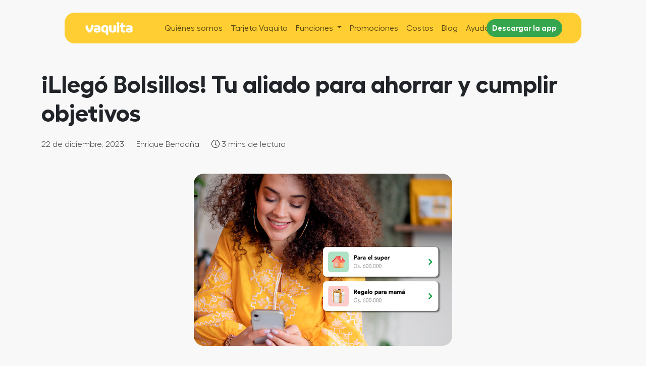

--- FILE ---
content_type: text/html; charset=UTF-8
request_url: https://vaquita.com.py/blog/funcion-bolsillos
body_size: 53513
content:
<!DOCTYPE html>
<html lang="en">

<head>
    <meta charset="UTF-8">
    <meta http-equiv="X-UA-Compatible" content="IE=edge">
    <meta name="viewport" content="width=device-width, initial-scale=1.0">
    
    <meta name="title" content="¡Llegó Bolsillos! La clave para tus ahorros">
    <meta name="description" content="Te contamos todo sobre Bolsillos, la nueva función de Vaquita con la que ahorrar es más fácil,  separando tu plata en diferentes bolsillos por cada meta que tengas.">
    <meta name="google-site-verification" content="SdKswD4YkP8FTCSHvCUmD4pVLYNCX3xanhamlluxz3U" />
    <meta name="facebook-domain-verification" content="h7mg4wjhvi7mp3wggn9k42lzv6bnq1" />
    <title>¡Llegó Bolsillos! La clave para tus ahorros</title>
    <link href="../img2/isotipo/icon-app.png" style="border-radius: 5px" rel="icon">
    <link rel="preload">
    <link rel="canonical" href="https://vaquita.com.py/blog/funcion-bolsillos" />

    

    <!-- GOOGLE -->
    <script async src="https://www.googletagmanager.com/gtag/js?id=UA-177415277-1"></script>
    <script>
        window.dataLayer = window.dataLayer || [];
        function gtag(){dataLayer.push(arguments);}
        gtag('js', new Date());

        gtag('config', 'UA-177415277-1');
    </script>
    <!-- FIN GOOGLE -->

    <!-- Facebook Pixel Code -->
    <script>
        !function(f,b,e,v,n,t,s)
        {if(f.fbq)return;n=f.fbq=function(){n.callMethod?
        n.callMethod.apply(n,arguments):n.queue.push(arguments)};
        if(!f._fbq)f._fbq=n;n.push=n;n.loaded=!0;n.version='2.0';
        n.queue=[];t=b.createElement(e);t.async=!0;
        t.src=v;s=b.getElementsByTagName(e)[0];
        s.parentNode.insertBefore(t,s)}(window,document,'script',
        'https://connect.facebook.net/en_US/fbevents.js');
        fbq('init', '582207996435815'); 
        fbq('track', 'PageView');
    </script>
    <noscript>
        <img loading="lazy" height="1" width="1" src="https://www.facebook.com/tr?id=582207996435815&ev=PageView&noscript=1"/>
    </noscript>
    
     

    <!-- Google Tag Manager -->
    <script>
        (function(w,d,s,l,i){w[l]=w[l]||[];w[l].push({'gtm.start':
        new Date().getTime(),event:'gtm.js'});var f=d.getElementsByTagName(s)[0],
        j=d.createElement(s),dl=l!='dataLayer'?'&l='+l:'';j.async=true;j.src=
        'https://www.googletagmanager.com/gtm.js?id='+i+dl;f.parentNode.insertBefore(j,f);
        })(window,document,'script','dataLayer','GTM-KT342RB');
    </script>
    <!-- End Google Tag Manager -->

    <!-- Hotjar Tracking Code for https://www.vaquita.com.py/ -->
    <script>
        (function(h,o,t,j,a,r){
            h.hj=h.hj||function(){(h.hj.q=h.hj.q||[]).push(arguments)};
            h._hjSettings={hjid:3022846,hjsv:6};
            a=o.getElementsByTagName('head')[0];
            r=o.createElement('script');r.async=1;
            r.src=t+h._hjSettings.hjid+j+h._hjSettings.hjsv;
            a.appendChild(r);
        })(window,document,'https://static.hotjar.com/c/hotjar-','.js?sv=');
    </script>
    
    <link rel="stylesheet" href="../css2/style.css">
    <link rel="stylesheet" href="../css2/responsive.css">
    
    <!-- Bootstrap -->
    <link href="https://cdn.jsdelivr.net/npm/bootstrap@5.3.3/dist/css/bootstrap.min.css" rel="stylesheet" integrity="sha384-QWTKZyjpPEjISv5WaRU9OFeRpok6YctnYmDr5pNlyT2bRjXh0JMhjY6hW+ALEwIH" crossorigin="anonymous">
    <link rel="stylesheet" href="https://cdn.jsdelivr.net/npm/bootstrap-icons@1.11.3/font/bootstrap-icons.min.css">
    <link rel="stylesheet" href="https://cdn.jsdelivr.net/npm/swiper@11/swiper-bundle.min.css">
    <script src="../js2/sendmail-blog.js" defer></script>
</head>

<body style="background: #f8f8f8;">

    <!-- Google Tag Manager (noscript) -->
    <noscript><iframe src="https://www.googletagmanager.com/ns.html?id=GTM-KT342RB"
        height="0" width="0" style="display:none;visibility:hidden"></iframe></noscript>
    <!-- End Google Tag Manager (noscript) -->

    <header class="div-computer">
        <nav class="navbar bg-body-tertiary fixed-top header-position" style="background-color: transparent !important;">
            <div class="container-fluid header-color-3 header-color">
                <a class="navbar-brand" href="../index" style="width: 8rem;">
                    <img src="../img2/logotipo/logo-white.png" style="width: 6rem;" alt="">
                </a>
                <button class="navbar-toggler" type="button" data-bs-toggle="offcanvas" data-bs-target="#offcanvasNavbar" aria-controls="offcanvasNavbar" aria-label="Toggle navigation" style="border: 0;">
                    <i class="bi bi-list" style="color: black;"></i>
                </button>
                <div class="offcanvas offcanvas-end" tabindex="-1" id="offcanvasNavbar" aria-labelledby="offcanvasNavbarLabel" style="background: #fece33 !important;">
                    <div class="offcanvas-header">
                        <a class="navbar-brand" href="../index" style="width: 8rem;">
                            <img src="../img2/logotipo/logo-white.png" style="width: 8rem;" alt="">
                        </a>
                        <button type="button" class="btn-close" data-bs-dismiss="offcanvas" aria-label="Close"></button>
                    </div>
                    <div class="offcanvas-body">
                        <ul class="navbar-nav">
                            <li class="nav-item">
                                <a class="nav-link margin-cero" href="../que-es-vaquita">Quiénes somos</a>
                            </li>
    
                            <li class="nav-item">
                                <a class="nav-link margin-cero" href="../tarjeta-vaquita">Tarjeta Vaquita</a>
                            </li>
                            <li class="nav-item dropdown">
                                <a class="nav-link dropdown-toggle margin-cero" href="#" role="button" data-bs-toggle="dropdown" aria-expanded="false">
                                    Funciones <i style="margin: 10px;" class="bi bi-arrow-down icon-header"></i> 
                                </a>
                                <ul class="dropdown-menu" style="padding: 20px; border-radius: 20px;">
                                    <li>
                                        <a class="dropdown-item margin-cero" style="padding: 0;" href="../bolsillos">
                                            <div class="cuadro-grey-funciones-header div-center" style="margin-top: 0px;">
                                                <div class="row div-center img">
                                                    <div style="width: 15%; padding: 0;">
                                                        <img src="https://vaquita.com.py/img/funcion-6.png" class="img-funciones-header" alt="">
                                                    </div>
    
                                                    <div style="width: 85%;">
                                                        <p class="text-funciones-header margin-cero">Bolsillos</p>
                                                    </div>
                                                </div>
                                            </div>
                                        </a>
                                    </li>
                                   <li>
                                        <a class="dropdown-item margin-cero" style="padding: 0; padding-top: 10px;" href="../pago-de-servicio">
                                            <div class="cuadro-grey-funciones-header div-center" style="margin-top: 0px;">
                                                <div class="row div-center img">
                                                    <div style="width: 15%; padding: 0;">
                                                        <img src="https://vaquita.com.py/img/funcion-5.png" class="img-funciones-header" alt="">
                                                    </div>
    
                                                    <div style="width: 85%;">
                                                        <p class="text-funciones-header margin-cero">Pago de servicios</p>
                                                    </div>
                                                </div>
                                            </div>
                                        </a>
                                    </li>
                                    <li>
                                        <a class="dropdown-item margin-cero" style="padding: 0; padding-top: 10px;" href="../analisis-de-gastos">
                                            <div class="cuadro-grey-funciones-header div-center" style="margin-top: 0px;">
                                                <div class="row div-center img">
                                                    <div style="width: 15%; padding: 0;">
                                                        <img src="https://vaquita.com.py/img/funcion-2.png" class="img-funciones-header" alt="">
                                                    </div>
    
                                                    <div style="width: 85%;">
                                                        <p class="text-funciones-header margin-cero">Análisis de gastos</p>
                                                    </div>
                                                </div>
                                            </div>
                                        </a>
                                    </li>
                                    <li>
                                        <a class="dropdown-item margin-cero" style="padding: 0; padding-top: 10px;" href="../funciones">
                                            <div class="cuadro-grey-funciones-header div-center" style="margin-top: 0px;">
                                                <div class="row div-center img">
                                                    <div style="width: 15%; padding: 0;">
                                                        <img src="https://vaquita.com.py/img/funcion-4.png" class="img-funciones-header" alt="">
                                                    </div>
    
                                                    <div style="width: 85%;">
                                                        <p class="text-funciones-header margin-cero">Transferencias y giros</p>
                                                    </div>
                                                </div>
                                            </div>
                                        </a>
                                    </li>
                                    <li>
                                        <a class="dropdown-item margin-cero" style="padding: 0; padding-top: 10px;" href="../funciones">
                                            <div class="cuadro-grey-funciones-header div-center" style="margin-top: 0px;">
                                                <div class="row div-center img">
                                                    <div style="width: 15%; padding: 0;">
                                                        <img src="https://vaquita.com.py/img/funcion-1.png" class="img-funciones-header" alt="">
                                                    </div>
    
                                                    <div style="width: 85%;">
                                                        <p class="text-funciones-header margin-cero">Carga de saldo</p>
                                                    </div>
                                                </div>
                                            </div>
                                        </a>
                                    </li>
                                    <li>
                                        <a class="dropdown-item margin-cero" style="padding: 0; padding-top: 10px;" href="../funciones">
                                            <div class="cuadro-grey-funciones-header div-center" style="margin-top: 0px;">
                                                <div class="row div-center img">
                                                    <div style="width: 15%; padding: 0;">
                                                        <img src="../img2/funcion-vaquita.png" class="img-funciones-header" alt="">
                                                    </div>
    
                                                    <div style="width: 85%;">
                                                        <p class="text-funciones-header margin-cero">Vaquitas</p>
                                                    </div>
                                                </div>
                                            </div>
                                        </a>
                                    </li>
                                </ul>
                            </li>
                            <li class="nav-item">
                                <a class="nav-link margin-cero" href="../promociones">Promociones</a>
                            </li>
                            <li class="nav-item">
                                <a class="nav-link margin-cero" href="../costos">Costos</a>
                            </li>
                            <li class="nav-item">
                                <a class="nav-link margin-cero" href="../blog-vaquita">Blog</a>
                            </li>
                            <li class="nav-item">
                                <a class="nav-link margin-cero" href="../preguntas-frecuentes">Ayuda</a>
                            </li>
                        </ul>
                    </div>
                </div>
            </div>
        </nav>
    </header>

    <header class="div-phone">
        <nav class="navbar navbar-expand-lg header-position">
            <div class="container-fluid header-color">
                <a class="navbar-brand" href="../index" style="width: 8rem;">
                    <img src="../img2/logotipo/logo-white.png" style="width: 6rem;" alt="">
                </a>
                <button class="navbar-toggler" type="button" data-bs-toggle="collapse" data-bs-target="#navbarNav" aria-controls="navbarNav" aria-expanded="false" aria-label="Toggle navigation" style="border: 0;">
                    <i class="bi bi-list" style="color: black;"></i>
                    <!-- <span class="navbar-toggler-icon"></span> -->
                </button>
                <div class="collapse navbar-collapse" id="navbarNav" style="justify-content: center;">
                    <ul class="navbar-nav">
                        <li class="nav-item">
                            <a class="nav-link margin-cero" href="../que-es-vaquita">Quiénes somos</a>
                        </li>
                        <li class="nav-item">
                            <a class="nav-link margin-cero" href="../tarjeta-vaquita">Tarjeta Vaquita</a>
                        </li>
                        <li class="nav-item dropdown">
                            <a class="nav-link dropdown-toggle margin-cero" href="#" role="button" data-bs-toggle="dropdown" aria-expanded="false">
                                Funciones
                            </a>
                            <ul class="dropdown-menu" style="width: 20rem; padding: 10px; border-radius: 20px;">
                                <li>
                                    <a class="dropdown-item margin-cero" style="padding: 0; padding-top: 10px;" href="../bolsillos">
                                        <div class="cuadro-grey-funciones-header div-center" style="margin-top: 0px;">
                                            <div class="row div-center img">
                                                <div style="width: 15%; padding: 0;">
                                                    <img src="https://vaquita.com.py/img/funcion-6.png" class="img-funciones-header" alt="">
                                                </div>

                                                <div style="width: 85%;">
                                                    <p class="text-funciones-header margin-cero">Bolsillos</p>
                                                </div>
                                            </div>
                                        </div>
                                    </a>
                                </li>
                                <li>
                                    <a class="dropdown-item margin-cero" style="padding: 0; padding-top: 10px;" href="../pago-de-servicio">
                                        <div class="cuadro-grey-funciones-header div-center" style="margin-top: 0px;">
                                            <div class="row div-center img">
                                                <div style="width: 15%; padding: 0;">
                                                    <img src="https://vaquita.com.py/img/funcion-5.png" class="img-funciones-header" alt="">
                                                </div>

                                                <div style="width: 85%;">
                                                    <p class="text-funciones-header margin-cero">Pago de servicios</p>
                                                </div>
                                            </div>
                                        </div>
                                    </a>
                                </li>
                                <li>
                                    <a class="dropdown-item margin-cero" style="padding: 0; padding-top: 10px;" href="../analisis-de-gastos">
                                        <div class="cuadro-grey-funciones-header div-center" style="margin-top: 0px;">
                                            <div class="row div-center img">
                                                <div style="width: 15%; padding: 0;">
                                                    <img src="https://vaquita.com.py/img/funcion-2.png" class="img-funciones-header" alt="">
                                                </div>

                                                <div style="width: 85%;">
                                                    <p class="text-funciones-header margin-cero">Análisis de gastos</p>
                                                </div>
                                            </div>
                                        </div>
                                    </a>
                                </li>
                                <li>
                                    <a class="dropdown-item margin-cero" style="padding: 0; padding-top: 10px;" href="../funciones">
                                        <div class="cuadro-grey-funciones-header div-center" style="margin-top: 0px;">
                                            <div class="row div-center img">
                                                <div style="width: 15%; padding: 0;">
                                                    <img src="https://vaquita.com.py/img/funcion-4.png" class="img-funciones-header" alt="">
                                                </div>

                                                <div style="width: 85%;">
                                                    <p class="text-funciones-header margin-cero">Transferencias y giros</p>
                                                </div>
                                            </div>
                                        </div>
                                    </a>
                                </li>
                                <li>
                                    <a class="dropdown-item margin-cero" style="padding: 0; padding-top: 10px;" href="../funciones">
                                        <div class="cuadro-grey-funciones-header div-center" style="margin-top: 0px;">
                                            <div class="row div-center img">
                                                <div style="width: 15%; padding: 0;">
                                                    <img src="https://vaquita.com.py/img/funcion-1.png" class="img-funciones-header" alt="">
                                                </div>

                                                <div style="width: 85%;">
                                                    <p class="text-funciones-header margin-cero">Carga de saldo</p>
                                                </div>
                                            </div>
                                        </div>
                                    </a>
                                </li>
                                <li>
                                    <a class="dropdown-item margin-cero" style="padding: 0; padding-top: 10px;" href="../funciones">
                                        <div class="cuadro-grey-funciones-header div-center" style="margin-top: 0px;">
                                            <div class="row div-center img">
                                                <div style="width: 15%; padding: 0;">
                                                    <img src="../img2/funcion-vaquita.png" class="img-funciones-header" alt="">
                                                </div>

                                                <div style="width: 85%;">
                                                    <p class="text-funciones-header margin-cero">Vaquitas</p>
                                                </div>
                                            </div>
                                        </div>
                                    </a>
                                </li>
                            </ul>
                        </li>
                        <li class="nav-item">
                            <a class="nav-link margin-cero" href="../promociones">Promociones</a>
                        </li>
                        <li class="nav-item">
                            <a class="nav-link margin-cero" href="../costos">Costos</a>
                        </li>
                        <li class="nav-item">
                            <a class="nav-link margin-cero" href="../blog-vaquita">Blog</a>
                        </li>
                        <li class="nav-item">
                            <a class="nav-link margin-cero" href="../preguntas-frecuentes">Ayuda</a>
                        </li>
                    </ul>
                </div>
                <a href="http://onelink.to/7838jt" style="width: 8rem;" class="div-phone">
                            <button class="btn-contact-2" style="height: 35px; font-size: 15px; width: 150px; margin-left: -20px;">Descargar la app</button>
                        </a>
            </div>
        </nav>
    </header>

    <main class="div-phone">

        <section class="section-content" style="padding-top: 140px; padding-bottom: 40px;">
            <div class="container">
                <h1 class="title"> ¡Llegó Bolsillos! Tu aliado para ahorrar y cumplir objetivos </h1>
                <div class="row" style="margin-top: 20px; margin-bottom: 50px;">
                    <p class="normal">22 de diciembre, 2023 <span style="margin-left: 20px;"> Enrique Bendaña</span> <span style="margin-left: 20px;"><i class="bi bi-clock"></i> 3 mins de lectura</span></p>
                </div>
            </div>
        </section>


        <div style="text-align: center;">
            <img loading="lazy" src="../img2/blog/portada-13.jpg" style="margin-top: -60px; width: 40%; border-radius: 20px;" alt="funcion-bolsillos-para-ahorrar">
        </div>

        <section class="section" style="padding-top: 40px; padding-bottom: 70px;">
            <div class="container">
                <div class="row">
                    <div class="col-md-9">
                        <p class="normal sub-blog">Hace unas semanas lanzamos en Vaquita una nueva función: <a href="https://vaquita.com.py/bolsillos" class="link-verde-2 bold">Bolsillos</a> . Una función innovadora y única en el sistema financiero paraguayo, que te va a ayudar a ahorrar de forma más fácil y dinámica.</p>

                        <p class="bold title-blog">¿Qué es Bolsillos?</p>
                        <p class="normal sub-blog">Bolsillos es una función que te permite separar plata de tu cuenta principal de Vaquita y organizarla en “bolsillos” para distintos objetivos que puedas tener. La idea es ayudarte a ordenar tu plata, permitiéndote segmentar el dinero que tenés en tu cuenta.</p>
                        <p class="normal sub-blog">Podés crear bolsillos para lo que quieras. Ya sea para metas personales como un viaje, una nueva computadora, o un auricular. También podés usarlos para organizar algunos pagos que tengas que hacer a lo largo del mes, como por ejemplo un bolsillo para la cuota del gimnasio, o para el pago del plan de telefonía.</p>
                        <div class="row" style="margin-top: 20px;">
                            <div class="col-md-6">
                                <div style="text-align: center;">
                                    <img loading="lazy" src="../img2/blog/bolsillo-5.png" style="width: 60%; border-radius: 10px;" alt="funcion-bolsillos-vaquita">
                                </div>
                            </div>
                            <div class="col-md-6">
                                <div style="text-align: center;">
                                    <img loading="lazy" src="../img2/blog/bolsillo-4.png" style="width: 60%; border-radius: 10px;" alt="funcion-bolsillos-vaquita">
                                </div>
                            </div>
                        </div>
                        
                        <p class="bold title-blog">¿Por qué lanzamos Bolsillos?</p>
                        <p class="normal sub-blog" style="margin-top: 10px;">Un pilar fundamental en Vaquita es escuchar a nuestros usuarios y trabajar sobre lo que nos piden. Desde hace tiempo nos vienen pidiendo una herramienta que les ayude a ahorrar y a manejar mejor su plata. Además, en el caso particular de Bolsillos, la idea nace por una necesidad y problemática que tenían varios miembros del equipo, así cómo muchos de nuestros conocidos: organizar el dinero es complicado.</p>
                        <p class="normal sub-blog">Una de las principales dificultades a la hora de ahorrar es separar el dinero para no gastarlo. Para algunos, esto significa tener parte de su dinero en efectivo. Para otros, significa transferir su plata a distintas cuentas, cada una destinada a objetivos diferentes. Esto hace que la plata no esté organizada y dificulta hacer el seguimiento de las metas y los avances que uno tiene con sus ahorros.</p>
                        <p class="normal sub-blog">Con Bolsillos, esto ya no es un problema.</p>

                        <p class="bold title-blog">¿Cómo funciona Bolsillos?</p>
                        <p class="normal sub-blog" style="margin-top: 10px;">Los bolsillos <a href="https://www.instagram.com/p/C0UrNMiAkdk/?img_index=0" class="link-verde-2 bold">se crean</a> directamente desde la aplicación. Elegís un nombre, un ícono y una categoría para tu bolsillo, le asignás un monto objetivo al que querés llegar, ¡y listo!</p>
                        <p class="normal sub-blog">Para cargar plata a tu bolsillo, simplemente tenés que mover plata de tu cuenta principal a tu bolsillo. Si necesitás usar la plata de tu bolsillo, solo la movés nuevamente a tu cuenta principal.</p>
                        <p class="normal sub-blog">Los bolsillos no tienen ningún tipo de restricción. Tanto las cargas cómo los retiros son inmediatos y 100% gratuitos. Además, podés tener varios bolsillos a la vez.</p>
                        <div style="text-align: center;">
                            <img loading="lazy" src="../img2/blog/blog-bolsillo-2.png" style="width: 80%; border-radius: 10px; margin-top: 30px" alt="como- funciona-bolsillos-vaquita">
                        </div>

                        <p class="bold title-blog">Bolsillos: la clave para ahorrar</p>
                        <p class="normal sub-blog" style="margin-top: 10px;">Bolsillos hace que organizar tu plata sea sumamente sencillo y práctico. Además, hace que la experiencia del ahorro sea fácil y atractiva.</p>
                        <p class="normal sub-blog">Al ver todos tus bolsillos en un solo lugar, podés visualizar todos los objetivos que te propusiste y que tan cerca estás de alcanzarlos. Esto te mantiene motivado y enfocado en tus metas. Como la plata en tus bolsillos está separada de tu cuenta principal, evitás gastarla en tu día a día.</p>
                        <div style="text-align: center;">
                            <img loading="lazy" src="../img2/blog/blog-bolsillo-3.png" style="width: 50%; border-radius: 10px; margin-top: 30px" alt="categorías-de-bolsillos-vaquita">
                        </div>
                        
                        <p class="bold title-blog">¡Vamos por más!</p>
                        <p class="normal sub-blog" style="margin-top: 10px;">Cuando comenzamos a trabajar en la función de Bolsillos, queríamos armar algo que sea realmente útil para nuestros usuarios. Algo que les ayude a manejar y ordenar mejor sus finanzas personales. Nuestro objetivo era desarrollar una herramienta intuitiva, sin fricciones ni barreras y todo esto fue lo que guió el trabajo desde el inicio del proceso.</p>
                        <p class="normal sub-blog">No existía una función cómo Bolsillos en el sistema financiero paraguayo. Por esto, nos preocupaba un poco la recepción y el impacto que podría tener. ¿Será que elegimos bien el nombre de la función? ¿Será que la gente va a entender cómo funciona? ¿Será que el flujo de la app es lo suficientemente amigable y entendible?</p>
                        <p class="normal sub-blog">Hoy, a tres semanas del lanzamiento, nos llena de orgullo el impacto y la repercusión en nuestros usuarios. La cantidad de bolsillos creados y los comentarios positivos que recibimos sobrepasó todas nuestras expectativas. Nos demostró una vez más lo importante que es desarrollar productos y servicios poniendo a nuestros usuarios en el centro.</p>
                        <p class="normal sub-blog">En Vaquita estamos desarrollando productos y servicios modernos y sin complicaciones. Productos que sean fáciles de acceder y fáciles de usar. Estamos muy contentos con la nueva función de Bolsillos, porque se alinea perfectamente con esta misión y lo que venimos haciendo.</p>
                        <p class="normal sub-blog">Pero esto es solo el comienzo. ¡Se vienen cosas increíbles para este 2024!</p>
                        
                    </div>

                    <div class="col-md-3" style="margin-top: 55px;">
                        <p class="bold" style="font-size:25px;">Compartir nota:</p>
                        <a href="http://www.facebook.com/sharer.php?u=https://vaquita.com.py/blog/funcion-bolsillos" target="_blank" style="text-decoration: none;">
                            <i class="bi bi-facebook icon-blog"></i>
                        </a>
                        <a href="https://twitter.com/intent/tweet?text=%C2%A1Lleg%C3%B3%20Bolsillos!%20La%20clave%20para%20tus%20ahorros%20-%20Blog%20Vaquita%20https://vaquita.com.py/blog/funcion-bolsillos" target="_blank" style="text-decoration: none;">
                            <i class="bi bi-twitter icon-blog"></i>
                        </a>
                        <a href="https://www.linkedin.com/sharing/share-offsite/?url=https://vaquita.com.py/blog/funcion-bolsillos" target="_blank" style="text-decoration: none;">
                            <i class="bi bi-linkedin icon-blog"></i>
                        </a>
                        <a href="https://api.whatsapp.com/send?text=¡Llegó%20Bolsillos!%20La%20clave%20para%20tus%20ahorros%20-%20Blog%20Vaquita%20https://vaquita.com.py/blog/funcion-bolsillos" target="_blank" style="text-decoration: none;">
                            <i class="bi bi-whatsapp icon-blog"></i>
                        </a>
                    </div>

                    <div class="col-md-12" style="margin-top: 30px;">
                        <div class="cuadro-email" style="padding-left: 40px; padding-right: 40px;">
                            <div class="row div-center" style="height: 120px;">
                                <div class="col-md-6">
                                    <p class="pf-blog">¡Suscribite al Blog Vaquita!</p>
                                    <p class="pf-blog-normal">Y no te pierdas de las nuevas entradas.</p>
                                </div>
                                <div class="col-md-6">
                                    <form id="emailForm">
                                       <div class="row div-center">
                                            <div class="col-md-6">
                                                <p class="pf-blog-normal">Dejanos tu mail acá:</p>
                                                <input type="email" id="email" name="email" class="input-class" placeholder="Correo electrónico">
                                            </div>
                                            <div class="col-md-6">
                                                <button type="button" class="btn-verde" name="enviar_formulario" style="margin-top: 0; width: 60%;">Suscribirse</button>
                                            </div>
                                       </div>
                                    </form>
                                </div>
                            </div>
                        </div>
                    </div>
                </div>
            </div>
        </section>

    </main>


    <main class="div-computer">

        <section class="section" style="padding-top: 50px; padding-bottom: 40px;">
            <!-- <div class="container"> -->
                <h1 class="title-blog bold"> ¡Llegó Bolsillos! Tu aliado para ahorrar y cumplir objetivos </h1>
                <div class="row" style="margin-top: 20px; margin-bottom: 50px;">
                    <p class="text normal">22 de diciembre, 2023 <br><span> Enrique Bendaña</span> <span><br><i class="bi bi-clock"></i> 3 mins de lectura</span></p>
                </div>
            <!-- </div> -->
        </section>


        <div style="text-align: center;">
            <img loading="lazy" src="../img2/blog/portada-13.jpg" style="width: 90%; margin-top: -70px; border-radius: 20px;" alt="funcion-bolsillos-para-ahorrar">
        </div>

        <section class="section" style="padding-top: 20px; padding-bottom: 70px;">
                <div class="row">
                    <div class="col-md-12">
                        <p class="normal sub-blog">Hace unas semanas lanzamos en Vaquita una nueva función: <a href="https://vaquita.com.py/bolsillos" class="link-verde-2 bold">Bolsillos</a> . Una función innovadora y única en el sistema financiero paraguayo, que te va a ayudar a ahorrar de forma más fácil y dinámica.</p>

                        <p class="bold title-blog" style="font-size:27px">¿Qué es Bolsillos?</p>
                        <p class="normal sub-blog">Bolsillos es una función que te permite separar plata de tu cuenta principal de Vaquita y organizarla en “bolsillos” para distintos objetivos que puedas tener. La idea es ayudarte a ordenar tu plata, permitiéndote segmentar el dinero que tenés en tu cuenta.</p>
                        <p class="normal sub-blog">Podés crear bolsillos para lo que quieras. Ya sea para metas personales como un viaje, una nueva computadora, o un auricular. También podés usarlos para organizar algunos pagos que tengas que hacer a lo largo del mes, como por ejemplo un bolsillo para la cuota del gimnasio, o para el pago del plan de telefonía.</p>
                        <div class="row" style="margin-top: 20px;">
                            <div class="col-md-6">
                                <div style="text-align: center;">
                                    <img loading="lazy" src="../img2/blog/bolsillo-5.png" style="width: 100%; border-radius: 10px;" alt="funcion-bolsillos-vaquita">
                                </div>
                            </div>
                            <div class="col-md-6">
                                <div style="text-align: center;">
                                    <img loading="lazy" src="../img2/blog/bolsillo-4.png" style="width: 100%; border-radius: 10px;" alt="funcion-bolsillos-vaquita">
                                </div>
                            </div>
                        </div>
                        
                        <p class="bold title-blog" style="font-size:27px">¿Por qué lanzamos Bolsillos?</p>
                        <p class="normal sub-blog" style="margin-top: 10px;">Un pilar fundamental en Vaquita es escuchar a nuestros usuarios y trabajar sobre lo que nos piden. Desde hace tiempo nos vienen pidiendo una herramienta que les ayude a ahorrar y a manejar mejor su plata. Además, en el caso particular de Bolsillos, la idea nace por una necesidad y problemática que tenían varios miembros del equipo, así cómo muchos de nuestros conocidos: organizar el dinero es complicado.</p>
                        <p class="normal sub-blog">Una de las principales dificultades a la hora de ahorrar es separar el dinero para no gastarlo. Para algunos, esto significa tener parte de su dinero en efectivo. Para otros, significa transferir su plata a distintas cuentas, cada una destinada a objetivos diferentes. Esto hace que la plata no esté organizada y dificulta hacer el seguimiento de las metas y los avances que uno tiene con sus ahorros.</p>
                        <p class="normal sub-blog">Con Bolsillos, esto ya no es un problema.</p>

                        <p class="bold title-blog" style="font-size:27px">¿Cómo funciona Bolsillos?</p>
                        <p class="normal sub-blog" style="margin-top: 10px;">Los bolsillos <a href="https://www.instagram.com/p/C0UrNMiAkdk/?img_index=0" class="link-verde-2 bold">se crean</a> directamente desde la aplicación. Elegís un nombre, un ícono y una categoría para tu bolsillo, le asignás un monto objetivo al que querés llegar, ¡y listo!</p>
                        <p class="normal sub-blog">Para cargar plata a tu bolsillo, simplemente tenés que mover plata de tu cuenta principal a tu bolsillo. Si necesitás usar la plata de tu bolsillo, solo la movés nuevamente a tu cuenta principal.</p>
                        <p class="normal sub-blog">Los bolsillos no tienen ningún tipo de restricción. Tanto las cargas cómo los retiros son inmediatos y 100% gratuitos. Además, podés tener varios bolsillos a la vez.</p>
                        <div style="text-align: center;">
                            <img loading="lazy" src="../img2/blog/blog-bolsillo-2.png" style="width: 100%; border-radius: 10px; margin-top: 30px" alt="como- funciona-bolsillos-vaquita">
                        </div>

                        <p class="bold title-blog" style="font-size:27px">Bolsillos: la clave para ahorrar</p>
                        <p class="normal sub-blog" style="margin-top: 10px;">Bolsillos hace que organizar tu plata sea sumamente sencillo y práctico. Además, hace que la experiencia del ahorro sea fácil y atractiva.</p>
                        <p class="normal sub-blog">Al ver todos tus bolsillos en un solo lugar, podés visualizar todos los objetivos que te propusiste y que tan cerca estás de alcanzarlos. Esto te mantiene motivado y enfocado en tus metas. Como la plata en tus bolsillos está separada de tu cuenta principal, evitás gastarla en tu día a día.</p>
                        <div style="text-align: center;">
                            <img loading="lazy" src="../img2/blog/blog-bolsillo-3.png" style="width: 100%; border-radius: 10px; margin-top: 30px" alt="categorías-de-bolsillos-vaquita">
                        </div>
                        
                        <p class="bold title-blog" style="font-size:27px">¡Vamos por más!</p>
                        <p class="normal sub-blog" style="margin-top: 10px;">Cuando comenzamos a trabajar en la función de Bolsillos, queríamos armar algo que sea realmente útil para nuestros usuarios. Algo que les ayude a manejar y ordenar mejor sus finanzas personales. Nuestro objetivo era desarrollar una herramienta intuitiva, sin fricciones ni barreras y todo esto fue lo que guió el trabajo desde el inicio del proceso.</p>
                        <p class="normal sub-blog">No existía una función cómo Bolsillos en el sistema financiero paraguayo. Por esto, nos preocupaba un poco la recepción y el impacto que podría tener. ¿Será que elegimos bien el nombre de la función? ¿Será que la gente va a entender cómo funciona? ¿Será que el flujo de la app es lo suficientemente amigable y entendible?</p>
                        <p class="normal sub-blog">Hoy, a tres semanas del lanzamiento, nos llena de orgullo el impacto y la repercusión en nuestros usuarios. La cantidad de bolsillos creados y los comentarios positivos que recibimos sobrepasó todas nuestras expectativas. Nos demostró una vez más lo importante que es desarrollar productos y servicios poniendo a nuestros usuarios en el centro.</p>
                        <p class="normal sub-blog">En Vaquita estamos desarrollando productos y servicios modernos y sin complicaciones. Productos que sean fáciles de acceder y fáciles de usar. Estamos muy contentos con la nueva función de Bolsillos, porque se alinea perfectamente con esta misión y lo que venimos haciendo.</p>
                        <p class="normal sub-blog">Pero esto es solo el comienzo. ¡Se vienen cosas increíbles para este 2024!</p>
                        <div class="col-md-12" style="margin-top: 24px;">
                            <p class="bold" style="font-size:25px;">Compartir nota:</p>
                            <a href="http://www.facebook.com/sharer.php?u=https://vaquita.com.py/blog/funcion-bolsillos" target="_blank" style="text-decoration: none;">
                                <i class="bi bi-facebook icon-blog"></i>
                            </a>
                            <a href="https://twitter.com/intent/tweet?text=%C2%A1Lleg%C3%B3%20Bolsillos!%20La%20clave%20para%20tus%20ahorros%20-%20Blog%20Vaquita%20https://vaquita.com.py/blog/funcion-bolsillos" target="_blank" style="text-decoration: none;">
                                <i class="bi bi-twitter icon-blog"></i>
                            </a>
                            <a href="https://www.linkedin.com/sharing/share-offsite/?url=https://vaquita.com.py/blog/funcion-bolsillos" target="_blank" style="text-decoration: none;">
                                <i class="bi bi-linkedin icon-blog"></i>
                            </a>
                            <a href="https://api.whatsapp.com/send?text=¡Llegó%20Bolsillos!%20La%20clave%20para%20tus%20ahorros%20-%20Blog%20Vaquita%20https://vaquita.com.py/blog/funcion-bolsillos" target="_blank" style="text-decoration: none;">
                                <i class="bi bi-whatsapp icon-blog"></i>
                            </a>
                        </div>

                    <div class="col-md-12" style="margin-top: 30px;">
                        <div class="cuadro-email">
                            <div class="row div-center" style="height: 250px;">
                                <div class="col-md-12">
                                    <p class="pf-blog">¡Suscribite al Blog Vaquita!</p>
                                    <p class="pf-blog-normal">Y no te pierdas de las nuevas entradas.</p>
                                </div>
                                <form id="emailForm">
                                    <div class="col-md-12">
                                        <p class="pf-blog-normal">Dejanos tu mail acá:</p>
                                        <input type="email" id="email" name="email" class="input-class" placeholder="Correo electrónico">
                                    
                                    </div>
                                    <div class="col-md-12">
                                        <button type="button" class="btn-verde" name="enviar_formulario" style="margin-top: 30px; width: 60%;">Suscribirse</button>
                                    </div>
                                </form>
                            </div>
                        </div>
                    </div>
                </div>
        </section>
    </main>


    <footer class="section div-phone">
        <div class="container" style="border-top: 1px solid #E8E8E8;">
            <div class="row">
                <div class="col-md-4">
                    <a href="index" class="link">
                        <img src="../img2/logotipo/logo-yellow.png" style="width: 50%; margin-top: 50px; margin-bottom: 20px;" alt="">
                    </a>
                </div>
                <div class="col-md-2">    
                    <p class="text bold" style="margin-top: 20px">Vaquita</p>
                    <a href="../que-es-vaquita" class="link">
                        <p class="text grey" style="font-size: 1rem !important">¿Qué es?</p>
                    </a>
                    <a href="../funciones" class="link">
                        <p class="text grey" style="font-size: 1rem !important">Funciones</p>
                    </a>
                    <a href="../tarjeta-vaquita" class="link">
                        <p class="text grey" style="font-size: 1rem !important">Tarjeta</p>
                    </a>
                    <a href="../blog-vaquita" class="link">
                        <p class="text grey" style="font-size: 1rem !important">Blog</p>
                    </a>
                </div>
                <div class="col-md-3">
                    <p class="text bold" style="margin-top: 20px">Legal</p>
                    <a href="https://www.vaquita.com.py/terminosycondiciones/" class="link">
                        <p class="text grey" style="font-size: 1rem !important">Términos y condiciones</p>
                    </a>
                    <a href="https://www.vaquita.com.py/politicas" class="link">
                        <p class="text grey" style="font-size: 1rem !important">Política de privacidad</p>
                    </a>
                    <a href="../contrato-finlatina.pdf" class="link">
                        <p class="text grey" style="font-size: 1rem !important">Contrato de servicios financieros</p>
                    </a>
                    <a href="../promociones" class="link">
                        <p class="text grey" style="font-size: 1rem !important">Descuentos</p>
                    </a>
                    <a href="../costos" class="link">
                        <p class="text grey" style="font-size: 1rem !important">Tarifario</p>
                    </a>
                </div>
                <div class="col-md-3">
                    <p class="text bold" style="margin-top: 20px">Contactanos</p>
                    <a href="https://wa.link/25w1ri" class="link">
                        <p class="text grey" style="font-size: 1rem !important"><i class="bi bi-whatsapp"></i> +595 973 850240</p>
                    </a>
                    <p class="text grey" style="font-size: 1rem !important"><i class="bi bi-envelope-fill"></i> info&#64;vaquita.com.py</p>
                    <a href="pagina-en-construccion" class="link">
                        <button class="btn-sumate">Sumate al equipo</button>
                    </a>
                </div>

                <div class="col-md-8">
                    <p class="text grey margin-footer center-phone">©  Vaquita 2024</p>
                </div>
            </div>

        </div>
    </footer>

    <footer class="section div-computer" style="margin-bottom: 100px;">
        <div class="container" style="border-top: 1px solid #E8E8E8;">
            <a href="index" class="link">
                <img src="../img2/logotipo/logo-yellow.png" style="width: 50%; margin-top: 50px; margin-bottom: 20px;" alt="">
            </a>
            <div class="row">
                <div class="col-md-4">
                </div>
                <div class="col-md-2">    
                    <p class="text bold" style="margin-top: 20px">Vaquita</p>
                    <a href="../que-es-vaquita" class="link">
                        <p class="text-2 grey">¿Qué es?</p>
                    </a>
                    <a href="../funciones" class="link">
                        <p class="text-2 grey">Funciones</p>
                    </a>
                    <a href="../tarjeta-vaquita" class="link">
                        <p class="text-2 grey">Tarjeta</p>
                    </a>
                    <a href="../blog-vaquita" class="link">
                        <p class="text-2 grey">Blog</p>
                    </a>
                </div>
                <div class="col-md-2">
                    <p class="text bold" style="margin-top: 20px">Legal</p>
                    <a href="https://www.vaquita.com.py/terminosycondiciones/" class="link">
                        <p class="text-2 grey">Términos y condiciones</p>
                    </a>
                    <a href="https://www.vaquita.com.py/politicas" class="link">
                        <p class="text-2 grey">Política de privacidad</p>
                    </a>
                    <a href="../contrato-finlatina.pdf" class="link">
                        <p class="text-2 grey">Contrato de servicios financieros</p>
                    </a>
                    <a href="../promociones" class="link">
                        <p class="text-2 grey">Descuentos</p>
                    </a>
                    <a href="../costos" class="link">
                        <p class="text-2 grey">Tarifario</p>
                    </a>
                </div>
                <div class="col-md-2">
                    <p class="text bold" style="margin-top: 20px">Contactanos</p>
                    <a href="https://wa.link/25w1ri" class="link">
                        <p class="text-2 grey"><i class="bi bi-whatsapp"></i> +595 973 850240</p>
                    </a>
                    <p class="text-2 grey"><i class="bi bi-envelope-fill"></i> info&#64;vaquita.com.py</p>
                    <a href="pagina-en-construccion" class="link">
                        <button class="btn-sumate">Sumate al equipo</button>
                    </a>
                </div>

                <ul class="ul-redes" style="margin-top: 20px;">
                    <li class="icon-footer"><a class="grey" href="https://www.facebook.com/appvaquita"><i class="bi bi-facebook"></i></a></li>
                    <li class="icon-footer" style="margin-left: 20px;"><a class="grey" href="https://twitter.com/appvaquita"><i class="bi bi-twitter"></i></a></li>
                    <li class="icon-footer" style="margin-left: 20px;"><a class="grey" href="https://www.instagram.com/appvaquita/"><i class="bi bi-instagram"></i></a></li>
                </ul>

                <!-- <ul class="ul-redes">
                    <li>
                        <a href="https://play.google.com/store/apps/details?id=py.com.mutech.vaquita">
                            <img loading="lazy" class="img" src="../img2/descargar/google.png" alt="play-store">
                        </a>
                    </li>
                    <li>
                        <a href="https://apps.apple.com/us/app/vaquita/id1495701994">
                            <img loading="lazy" class="img" src="../img2/descargar/iphone.png" alt="app-store">
                        </a>
                    </li>
                </ul> -->

                <div class="col-md-8">
                    <p class="text grey margin-footer center-phone">©  Vaquita 2024</p>
                </div>
            </div>

            <div class="row float-buttons">
                <div style="width: 75%;">
                    <a href="http://onelink.to/7838jt">
                        <button class="btn-contact">Descargar la app</button>
                    </a>
                </div>
                <div style="width: 25%;">
                    <a href="https://wa.link/25w1ri" class="link">
                        <div class="icon-cuadro">
                            <i class="bi bi-whatsapp" style="font-size: 1.4rem !important; color: white;"></i>
                        </div>
                    </a>
                </div>
            </div>
        </div>
    </footer>

</body>
<script src="https://cdn.jsdelivr.net/npm/bootstrap@5.3.3/dist/js/bootstrap.bundle.min.js" integrity="sha384-YvpcrYf0tY3lHB60NNkmXc5s9fDVZLESaAA55NDzOxhy9GkcIdslK1eN7N6jIeHz" crossorigin="anonymous"></script>


</html>

--- FILE ---
content_type: text/css
request_url: https://vaquita.com.py/css2/style.css
body_size: 19183
content:
/* FONT */
@font-face {
    /* NEGRITA */
    font-family: "FellixBold";
    src: local("FellixBold"), url(font/fellix-bold.ttf) format("truetype");
}
  
@font-face {
    /* Normal */
    font-family: "FellixNormal";
    src: local("FellixNormal"),
      url(font/fellix-normal.ttf) format("truetype");
}
  
@font-face {
    /* NADA */
    font-family: "FellixLight";
    src: local("FellixLight"), url(font/fellix-light.ttf) format("truetype");
}
/* FIN FONT */

.div-phone {
    display: block;
}

.div-computer {
    display: none !important;
}

/* HEADER */

.header-position {
    background: transparent; 
    position: fixed !important;
    z-index: 100;
    width: 100%;
    padding: 10px 8rem !important;
}

.header-position-2 {
    background: transparent;
    width: 100%;
    padding: 10px 50px !important;
}

.header-color-2 {
    background: transparent;
}

.header-color {
    background: #fece33 !important;
    margin: 15px; 
    padding: 10px 40px !important;
    border-radius: 20px;
}

.header-color-3 {
    border-radius: 20px;
    background: #fece33;
}

.btn-cuenta {
    background: black; 
    border: 0; 
    border-radius: 10px;
    color: white; 
    font-size: 0.8rem;
}

.nav-link {
    font-family: 'FellixNormal';
    margin: 0px 15px;
}

.dropdown-item {
    font-family: 'FellixNormal';
}

/* FIN HEADER */


/* SECTIONS */

.div-center {
    display: flex;
    align-items: center;
}

#inicio {
    padding: 3rem 8rem 5rem 8rem;
}

.section {
    padding-left: 8.75rem;
    padding-right: 8.75rem;
}

.section-padding {
    padding-bottom: 7rem;
}

.cuadro-grey {
    border-radius: 20px;
    background: #f8f8f8;
    padding: 1.5rem;
    position: relative;
}

.cuadro-grey-funciones {
    border-radius: 20px;
    background: #f8f8f8;
    padding: 12px 24px 12px 24px;
    position: relative;
}

.dropdown-menu {
    border: 0px !important;
    background: transparent !important;
    padding: 0;
    padding-bottom: 10px;
}

.img-funciones-header {
    width: 85%;
}

.cuadro-grey-funciones-header {
    border-radius: 20px;
    background: #fff;
    padding: 12px 24px 12px 24px;
    position: relative;
}

.text-funciones-header {
    font-family: 'FellixNormal';
    font-size: 16px;
}

.cuadro-grey-bolsillo {
    border-radius: 20px;
    background: #f8f8f8;
    padding: 32px 24px 32px 24px;
    position: relative;
}

.cuadro-grey-claro {
    border-radius: 20px;
    background: #F9FAFB;
    padding: 4rem;
}

.cuadro-yellow {
    border-radius: 20px;
    background: #fece33;
    padding: 32px 32px 0px 64px;
    position: relative;
}

.cuadro-lila {
    border-radius: 20px;
    background: rgba(224, 202, 242, 1);
    padding: 32px 24px 32px 24px;
    height: 450px; 
    margin: 10px 10px 10px 0px;
    position: relative;
}

.cuadro-grey-gastos {
    border-radius: 20px;
    background: #f8f8f8;
    padding: 32px 24px 32px 24px;
    height: 450px; 
    margin: 10px 0px 10px 10px;
    position: relative;
}

.cuadro-seguridad {
    height: 60px; 
    width: 60px; 
    border-radius: 20px;
    background: black;
}

/* FIN SECTIONS */


/* COLORES */

.amarillo {
    color: #fece33;
}

.verde {
    color: #35a64d;
}

.grey {
    color: #6e706e;
}

.fondo-white {
    background: #fff !important;
}

.fondo-amarillo {
    background: rgba(254, 206, 51, 0.2);
}

.fondo-amarillo-vaquita {
    background: #fece33;
}

.fondo-verde-vaquita {
    background: #35a64d;
}

.check-verde {
    border-radius: 50%; 
    background: rgba(220, 241, 224, 1); 
    height: 30px; 
    width: 30px;
    justify-content: center;
}

/* FIN COLORES */


/* TEXTOS */

.bold {
    font-family: 'FellixBold' !important;
}

.normal {
    font-family: 'FellixLight' !important;
}

.normal-2 {
    font-family: 'FellixNormal' !important;
}

.title-inicio {
    font-family: 'FellixBold';
    font-size: 48px;
}

.text-inicio {
    font-family: 'FellixLight';
    font-size: 20px;
    margin: 10px 0px;
}

.sub-inicio {
    font-family: 'FellixBold';
    font-size: 24px;
}

.title-transformar {
    font-family: 'FellixLight';
    font-size: 25px;
}

.comilla-1 {
    width: 50px;
    position: absolute;
    left: 1rem;
    top: -0.7rem;
}

.comilla-2 {
    width: 50px;
    position: absolute;
    right: 1rem;
    bottom: -0.7rem;
}

.title-tarjeta {
    font-family: 'FellixBold';
    font-size: 32px;
}

.img-mastercard {
    width: 10%;
    padding-bottom: 1.7rem;
}


.title-bolsillo {
    font-size: 32px;
    font-size: 'FellixBold';
}

.img-lila {
    /* height: 11rem;  */
    width: 100%; 
    display: flex; 
    align-items: center; 
    justify-content: center;
}

.div-pago {
    bottom: 32px;
    position: absolute;
    left: 25px;
    right: 25px;
}

.img-gastos {
    /* height: 11rem;  */
    width: 100%;
    display: flex; 
    align-items: center; 
    justify-content: center;
    /* position: absolute; */
    top: 0;
    left: 0;
    right: 0;
}

.title-funciones {
    font-family: 'Fellix-Bold';
    font-size: 40px;
}

.text-funciones {
    font-family: 'FellixLight';
    font-size: 20px;
    padding-left: 30px;
}

.text-cargar {
    font-family: 'FellixLight';
    font-size: 24px;
}

.title-complicado {
    font-family: 'FellixBold';
    font-size: 40px;
    margin-bottom: 50px;
}

.title-clientes {
    font-family: 'FellixBold';
    font-size: 36px;
}

.sub-clientes {
    font-family: 'FellixLight';
    font-size: 18px;
}

.title-comentario {
    font-family: 'FellixLight';
    font-size: 28px;
}

.text-comentario {
    font-family: 'FellixLight';
    font-size: 16px;
}

.text-nombreCli {
    font-family: 'FellixNormal';
    font-size: 18px;
}

.text-nombreCiu {
    font-family: 'FellixLight';
    font-size: 14px;
}

.title-preguntas {
    font-family: 'FellixBold';
    font-size: 48px;
}

.text-preguntas {
    font-family: 'FellixLight';
    font-size: 20px;
}






















.title {
    font-size: 3rem;
    font-family: 'FellixBold';
}

.subtitle {
    font-size: 1.6rem;
    font-family: 'FellixLight';
    padding: 0 0 0.5rem 0;
}

.text {
    font-size: 1.2rem !important;
    font-family: 'FellixLight';
}

.text-2 {
    font-size: 1.5rem;
    font-family: 'FellixLight';
}

.subrayado {
    text-decoration: underline;
}

.margin-cero {
    margin: 0;
}

.texto-end {
    text-align: end;
}

/* FIN TEXTOS */


/* IMAGES */

.img {
    width: 100%;
}

.img-descargar {
    width: 20%;
}

.img-tarjeta{
    right: 0;
    width: 80% !important;
    margin-top: -4.3rem;
    border-bottom-right-radius: 15px;
}



.img-inicio {
    width: 75%
}

.circle-icon {
    border-radius: 50px;
    height: 50px;
    width: 50px;
    font-size: 1.2rem;
    background: #EAF3EC;
    color: #35a64d;
    justify-content: center;
}

.img-clientes {
    width: 50px; 
    height: 50px; 
    border-radius: 50px; 
    margin-bottom: 20px;
}

.img-bolsillo {
    width: 70%
}

.img-servicio {
    width: 70%
}

.img-analisis {
    width: 25%
}

.img-funciones {
    width: 55px;
}

.img-complicacion {
    width: 100%;
    border-radius: 20px;
    /* margin-top: -11.5rem; */
}

/* FIN IMAGES */


/* PREGUNTAS FRECUENTES */

.accordion-item {
    border: 0px !important;
    border-bottom: 1px solid #e4e4e4 !important;
}

.accordion-button:not(.collapsed) {
    background: transparent !important;
}

.accordion-button::after {
    color: #35a64d !important;
}

/* FIN PREGUNTAS FRECUENTES */


/* COL */

.col-servicio {
    padding-left: 0px;
}

.col-analisis {
    padding-right: 0px;
}

/* FIN COL */


.margin-footer {
    margin-top: 80px;
}

.link-color {
    color: #fff;
    text-decoration: none;
}
  
.link-color:hover {
    color: #fff;
}

.icon-float {
    color: #fff;
    font-size: 30px;
  }

.float-icon {
    background: #35a64d !important;
    width: 60px;
    height: 60px;
    position: fixed;
    bottom: 30px;
    right: 30px;
    display: flex;
    align-items: center;
    justify-content: center;
    border-radius: 50%;
    box-shadow: 0px 0px 10px #000;
}

.float-button {
    background: #35a64d !important;
    width:0%;
    height: 60px;
    position: fixed;
    bottom: 30px;
    right: 30px;
    display: flex;
    align-items: center;
    justify-content: center;
    /* border-radius: 50%; */
    color: white !important;
    box-shadow: 0px 0px 10px #000;
}

.btn-contact {
    background: #35a64d; 
    color: white; 
    border-radius: 50px; 
    border: 0; 
    width: 100%;
    height: 50px;
    font-family: 'FellixBold';
    box-shadow: 3px 3px 15px #464646;
    /* font-size: ; */
}

.btn-contact-2 {
  background: #35a64d; 
  color: white; 
  border-radius: 50px; 
  border: 0; 
  width: 100%;
  height: 50px;
  font-family: 'FellixBold';
  /* box-shadow: 3px 3px 15px #464646; */
  /* font-size: ; */
}

.icon-cuadro {
    background: #35a64d;
    width: 50px;
    justify-content: center;
    display: flex;
    align-items: center;
    height: 50px;
    box-shadow: 3px 3px 15px #464646;
    border-radius: 50%;
}

.float-buttons {
    position: fixed;
    bottom: 15px;
    width: 100%;
    display: none;
    z-index: 1000;
}

.btn-sumate {
    background: transparent;
    color: black;
    width: 55%;
    border: 1px solid #7b7b7b;
    border-radius: 20px;
    height: 35px;
    font-size: 15px;
    font-family: "FellixNormal";
    margin-top: 10px;
}

.ul-redes {
    list-style: none;
    display: inherit;
    /* margin-top: 30px !important; */
    text-align: center;
    justify-content: center;

}

.link {
    text-decoration: none;
}

.icon-footer {
    font-size: 1.3rem;
}

.dropdown-item:hover {
    background: transparent !important;
}

.dropdown-menu {
    background: #f8f8f8 !important;
}

/* .accordion-item {
    padding: 15px 0px;
} */


.card-slider {
  display: flex;
  /* white-space: nowrap; */
  overflow-x: auto;
  margin-top: 10px;
  gap: 120px;
  scroll-snap-type: x mandatory;
  -webkit-overflow-scrolling: touch;
}

.card-slider::-webkit-scrollbar {
  width: 0;
  height: 0;
}

.card-slider-2 {
    display: flex;
    /* white-space: nowrap; */
    overflow-x: auto;
    margin-top: 10px;
    gap: 120px;
    scroll-snap-type: x mandatory;
    -webkit-overflow-scrolling: touch;
  }
  
  .card-slider-2::-webkit-scrollbar {
    width: 0;
    height: 0;
  }

.label-container {
  display: flex;
  align-items: center;
}


.label-container {
  display: flex;
  align-items: center;
}

.label-container h2 {
  color: #111;
  font-family: Poppins, serif;
  margin-right: auto;
  font-weight: 600;
}

.label-container .bi {
  font-size: 18px;
}

.label-container button {
  background-color: rgba(0, 0, 0, 0.1);
  border-radius: 20px;
  color: #111;
  cursor: pointer;
  padding: 10px;
  width: fit-content;
  margin-left: 5px;
}

.label-container button:disabled {
  background-color: whitesmoke;
  cursor: not-allowed;
  border: none;
}

.restaurant-card {
  transition: transform 0.3s ease-in-out;
  font-family: "Arial", sans-serif;
  background: transparent;
  width: 100%;
}

.restaurant-card:hover {
  cursor: pointer;
  transform: scale(0.95);
}

.image-container {
  position: relative;
  display: inline-block;
}

.image-container img {
  width: 350px;
  height: 240px;
  display: block;
  border-radius: 20px;
  object-fit: cover;
  image-rendering: pixelated;
}

.image-container::after {
    content: "";
    position: absolute;
    top: 80%;
    left: 0;
    right: 0;
    border: none;
    border-radius: 0 0 20px 20px;
    bottom: 0;
    background: linear-gradient(to bottom, rgba(0, 0, 0, 0) 0%, rgba(0, 0, 0, 1)100%);
}

.discount-badge {
  position: absolute;
  color: #fff;
  bottom: 0;
  left: 10px;
  padding: 5px;
  z-index: 2;
  font-weight: bold;
  font-size: 24px;
  font-family: "Proxima Nova Condensed", sans-serif;
}

.restaurant-name {
  font-weight: bold;
  font-size: 24px;
  margin: 0;
}

.info-row {
  display: flex;
  align-items: center;
  justify-content: space-between;
  font-size: 16px;
}

.rating {
  display: flex;
  align-items: start;
  margin-top: 5px;
  font-weight: semi-bold;
}

.review-count {
  margin-left: 5px;
  font-weight: semi-bold;
}

.delivery-info {
  display: flex;
  font-size: 16px;
  align-items: center;
}

.bi-star-fill {
  color: green;
}

.bi-dot {
  font-size: 26px;
}


@media only screen and (min-width: 320px) and (max-width: 767px) {

    .container {
        max-width: 350px;
        margin: auto;
        padding: 10px;
      }
      
      /* Card Slider */
      
      .label-container h2 {
        color: #111;
        font-family: Poppins, serif;
        margin-right: auto;
        font-size: 18px;
        font-weight: bold;
      }
      
      .label-container i {
        font-size: 14px;
      }
      
      /* Card Slider */
      
      /* Restaurant Card */
      .card-container {
        display: flex;
        flex-wrap: wrap;
        width: 100%;
        height: fit-content;
        gap: 10px;
        margin-top: 10px;
      }
      
       .image-container img {
        width: 180px;
        height: 140px;
        display: block;
        border-radius: 20px;
        object-fit: cover;
        image-rendering: pixelated;
      }
      
      .image-container::after {
        content: "";
        position: absolute;
        top: 80%;
        left: 0;
        right: 0;
        border: none;
        border-radius: 0 0 20px 20px;
        bottom: 0;
        background: linear-gradient(
          to bottom,
          rgba(0, 0, 0, 0) 0%,
          rgba(0, 0, 0, 0.8) 100%
        );
      }
      
      .discount-badge {
        position: absolute;
        color: #fff;
        bottom: 0;
        left: 10px;
        padding: 5px;
        z-index: 2;
        font-weight: bold;
        font-size: 12px;
        font-family: "Proxima Nova Condensed", sans-serif;
      }
      
      .restaurant-name {
        font-weight: bold;
        font-size: 16px;
        margin: 0;
      }
      
      .info-row {
        display: flex;
        align-items: center;
        justify-content: space-between;
        font-size: 10px;
      }
      
      .rating {
        display: flex;
        align-items: start;
        margin-top: 3px;
        font-weight: semi-bold;
      }
      
      .review-count {
        margin-left: 3px;
        font-weight: semi-bold;
      }
      
      p{
        font-size: 10px;
      }
  
      .delivery-info {
        display: flex;
        font-size: 10px;
        align-items: center;
      }
      
      .bi-dot {
        font-size: 16px;
      }
      /* Restaurant Card */
}


.swiper {
    width: 100%;
    height: 100%;
    padding-bottom: 10px;
  }
  
  .swiper-slide {
    text-align: center;
    font-size: 18px;
    background: #fff;
    display: flex;
    justify-content: center;
    align-items: center;
    width: 80% !important;
    /* margin-right: 0px !important; */
  }
  
  .swiper-slide {
    width: 80%;
  }
  
  .swiper-slide:nth-child(2n) {
    width: 80%;
  }
  
  .swiper-slide:nth-child(3n) {
    width: 80%;
  }
  
  .swiper-horizontal > .swiper-pagination-progressbar,
  .swiper-pagination-progressbar.swiper-pagination-horizontal {
    top: inherit;
    bottom: 0;
  }
  
  .swiper-button-next, .swiper-button-prev {
    position: relative !important;
    top: 0 !important;
    z-index: 10;
    margin-top: 20px !important;
    cursor: pointer;
    display: inline !important;
    align-items: center;
    justify-content: center;
    /* color: var(--swiper-navigation-color,var(--swiper-theme-color)); */
}

.swiper-button-next:after, .swiper-rtl .swiper-button-prev:after {
    display: none !important;
}

.swiper-button-prev:after, .swiper-rtl .swiper-button-next:after {
    display: none !important;
}

.swiper-wrapper {
    margin: 20px 0px;
}

.swiper2 {
  width: 100%;         /* Asegúrate de que el contenedor ocupe el ancho completo */   /* Puedes establecer un máximo si lo prefieres */
  overflow: hidden;    /* Esto evitará que se muestren más de tres promociones */
}

.margin-separar {
    margin-bottom: 20px;
}

.arrow-transferencia {
    font-size: 27px;
    color: #35a64d;
}

.cuadro-blog {
    /* background: #fff; */
    /* text-align: center; */
    /* border-radius: 20px; */
    padding: 20px;
    position: relative;    
    /* height: 280px; */
    margin-bottom: 5px;
    margin-top: 5px;
    /* height: 210px; */
    /* box-shadow: 5px 5px 5px #e0e0e0; */
    justify-content: start;
}

.div-blog {
    width: 100%;
    /* height: 100px; */
    /* background-image: url(../img/blog/portada-general.svg); */
    background-position: center;
    background-repeat: no-repeat;
    background-size: cover;
    border-radius: 5px;
  }

  .cuadro-email {
    background: #fff;
    text-align: center;
    border-radius: 20px;
    padding: 20px;
    position: relative;
    margin-bottom: 5px;
    margin-top: 5px;
    box-shadow: 5px 5px 5px #e0e0e0;
    justify-content: center;
    margin-top: 50px;
  }

  .pf-blog {
    text-align: start;
    font-family: 'FellixBold';
    font-size: 21px;
    margin: 0;
  }
  
  
  .pf-blog-normal {
    text-align: start;
    font-family: 'FellixLight';
    font-size: 19px;
    margin: 0;
  }

  .input-class {
    border-radius: 10px;
    width: 100%;
    border: 0px;
    background: #f0f2f1;
    height: 40px;
    padding-left: 10px;
    font-family: 'FellixLight';
  }

  .btn-verde {
    width: 100%;
    background: #35a64d;
    border: 0px;
    border-radius: 10px;
    height: 50px;
    color: white;
    font-family: "FellixBold";
    margin-top: 30px;
    font-size: 17px;
  }
  
  .title-blog {
    font-size: 37px; 
    margin-top: 50px;
  }

  .title-principal {
    font-size: 40px;
  }
  
  .sub-blog {
    font-size: 20px;
    margin: 30px 0px;
  }

  .icon-blog {
    font-size: 24px;
      color: #6e706e;
      margin-right: 20px;
  }

  .col-top {
    margin-top: 50px !important;
  }

  .col-line {
    border-left: 1px solid #c3c3c3;
    border-right: 1px solid #c3c3c3;
  }

  .cuadro-promocion {
    background: #fff;
    text-align: center;
    border-radius: 10px;
    padding: 20px;
    position: relative;
    margin-bottom: 5px;
    margin-top: 5px;
    height: 260px;
    box-shadow: 5px 5px 5px #e0e0e0;
    justify-content: center;
  }

  .div-promo-redondo {
    border: 1px solid #eaeaea;
    width: 80px;
    height: 80px;
    display: flex;
    border-radius: 50%;
    align-items: center;
    margin-left: auto;
    margin-right: auto;
  }

  .img-promo {
    width: 100%;
    /* height: 80px; */
    border-radius: 50%;
    /* border: 1px solid #eaeaea; */
  }

  .pf-promo {
    font-family: "FellixNormal";
    color: #6e706e;
    font-size: 1rem;
    margin: 0;
    padding-bottom: 2px;
  }

  .sub-promo {
    font-family: "FellixNormal";
    color: #7b7b7b;
    font-size: 0.7rem;
    margin: 0;
  }

  .accordion-button:not(.collapsed) {
    color: black !important;
  }

  .accordion-button:focus {
    box-shadow: none !important;
  }

.btn-preguntas-frecuentes {
  height: 70px !important;
}

.nav-link:focus, .nav-link:hover {
  box-shadow: none !important;
}

.navbar-toggler:focus {
  box-shadow: none !important;
}

.header-move {
  margin-top: -100px;
  position: absolute;
}

.link-verde-2 {
  color: #35a64d;
  font-family: 'FellixBold';
}

--- FILE ---
content_type: text/css
request_url: https://vaquita.com.py/css2/responsive.css
body_size: 7779
content:
/*===================================== ESCRITORIO, SCREENS GRANDES ====*/
@media only screen and (min-width: 1200px) {
}

/*=========================================== ESCRITORIO < 1200px ====*/
@media only screen and (max-width: 1200px) {
}

/*============================================= IPAD PAISAJE ====*/
@media only screen and (max-width: 1024px) {
  /* GUAN */
}

/*=============================================  ====*/
@media handheld, only screen and (max-width: 900px) {
}

/*============================================== IPAD RETRATO ====*/
@media handheld, only screen and (max-width: 768px) {
}

/*==============================================  GALAXY NOTE====*/
@media handheld, only screen and (max-width: 640px) {
  .div-phone {
    display: none !important;
  }

  #inicio {
    height: 100%;
    padding: 2rem;
  }

  .div-computer {
    display: block !important;
  }

  .header-color {
    margin: 0px !important; 
    padding: 10px 20px !important;
    width: 100%; display: flex; justify-content: space-between;
  }

  .header-color-2 {
    justify-content: center;
     margin-top: 15px !important; 
     background: #f8f8f8;
     padding: 12px;
     border-radius: 20px; 
  }

  .header-color-3 {
    background: transparent;
  }

  .header-position {
    padding: 10px 1rem !important;
  }

  .center-phone {
    text-align: center !important;
  }

  .img-descargar {
    width: 40%;
  }

  .title {
    font-size: 1.5rem !important;
    margin-top: 4rem;
  }

  .subtitle {
    font-size: 1.3rem !important;
  }

  .text-2 {
    font-size: 1rem !important;
  }

  .text {
    font-size: 0.8rem !important;
  }

  .img-tarjeta {
    left: 0 !important;
    right: 0 !important;
    border-bottom-right-radius: 0;
    margin-top: 1rem !important;
    width: 100% !important;
  }

  .cuadro-yellow {
    padding: 2rem 0rem 0rem 0rem !important;
  }

  .img-mastercard {
    width: 30%;
    padding-bottom: 20px !important;
  }

  .img-bolsillo {
    margin-bottom: 30px !important;
    width: 100% !important;
  }

  .img-servicio {
    margin-bottom: 30px;
  }

  .img-analisis {
    margin-bottom: 10px;
    /* margin-top: -25px; */
    width: 70%;
    margin-bottom: 30px;
  }

  .col-servicio {
    padding-left: 12px;
  }

  .col-analisis {
    padding-right: 12px;
    padding-top: 30px;
  }

  .img-funciones {
    width: 100%;
  }

  .col-phone-3 {
    width: 20% !important;
  }

  .col-phone-4 {
    width: 33% !important;
  }

  .col-phone-9 {
    width: 80% !important;
  }

  .img-complicacion {
    margin-top: 0;
    margin-bottom: 30px;
    width: 100%
  }

  .col-phone-1 {
    width: 15% !important;
  }

  .col-phone-11 {
    width: 85% !important;
  }

  .margin-footer {
    margin-top: 0px !important;
  }

  .carousel-indicators {
    margin-bottom: -30px !important;
  }

  .cuadro-grey-claro {
    padding: 2rem;
  }


  .section {
    padding-left: 1rem;
    padding-right: 1rem;
  }

  
  .section-padding {
    padding-bottom: 5rem;
  }

  .float-icon {
    width: 50px !important;
    height: 50px !important;
    bottom: 20px !important;
    right: 20px !important;
    z-index: 1000;
  }

  .check-verde {
    width: 25px;
    height: 25px;
  }

  .btn-sumate {
    background: transparent;
    color: black;
    width: 100%;
    border: 1px solid #7b7b7b;
    border-radius: 15px;
    height: 40px;
    font-size: 16px;
    font-family: "FellixNormal";
  }
  
  .img-inicio {
    width: 90% !important;
  }

  .icon-slider {
    color: #FECE33 !important; 
    position: relative !important;
    opacity: 1 !important;
    font-size: 30px; 
    margin-left: auto;
  }

  .carousel-control-prev {
    color: #FECE33 !important; 
    position: relative !important;
    opacity: 1 !important;
    font-size: 30px; 
    margin-left: auto;
  }

  .carousel-control-next {
    color: #FECE33 !important; 
    position: relative !important;
    opacity: 1 !important;
    font-size: 30px;
  }

  .dropdown-toggle::after {
    display: none !important;
  }

  .icon-header {
    margin: 10px;
    position: absolute;
    right: 0;
    top: -1px;
    border: 0;
  }

  .comilla-1 {
    width: 30px;
    position: absolute;
    left: -2.5rem;
    top: -0.7rem;
  }

  .comilla-2 {
    width: 30px;
    position: absolute;
    right: -2.5rem;
    bottom: -0.7rem;
  }

  .margin-separar {
    margin-bottom: 10px;
  }

  .float-descargar {
    position: fixed;
    bottom: 0;
    width: 100%;
    padding: 0px 70px 10px 70px;
    z-index: 1000;
  }

  .title-blog {
    font-size: 27px;
  }

  .sub-blog {
    font-size: 18px;
  }
    
  .btn-verde{
    height: 3.2rem;
    margin-top: 0.7rem;
  }

  
}

/*=========================================== IPHONE PAISAJE ====*/
@media handheld, only screen and (max-width: 480px) {
  .div-phone {
    display: none !important;
  }

  #inicio {
    height: 100%;
  }

  .div-computer {
    display: block !important;
  }

  .header-color {
    margin: 0px !important; 
    padding: 10px 20px !important;
  }

  .header-position {
    padding: 10px 1rem !important;
  }

  .center-phone {
    text-align: center !important;
  }

  .img-descargar {
    width: 40%;
  }

  .title {
    font-size: 1.5rem !important;
    margin-top: 4rem;
  }

  .title-tarjeta {
    font-size: 1.5rem !important;
    /* margin-top: 2rem; */
  }

  .title-inicio {
    font-size: 1.5rem !important;
    margin-top: 4rem;
  }

  .subtitle {
    font-size: 1.3rem !important;
  }

  .text-2 {
    font-size: 1rem !important;
  }

  .text {
    font-size: 1.1rem !important;
  }

  .text-inicio {
    font-size: 1.1rem !important;
  }

  .img-tarjeta {
    left: 0 !important;
    right: 0 !important;
    border-bottom-right-radius: 0;
    margin-top: 1rem !important;
    width: 100% !important;
  }

  .cuadro-yellow {
    padding: 2rem 0rem 0rem 0rem !important;
  }

  .img-mastercard {
    width: 30%;
    padding-bottom: 20px !important;
  }

  .img-bolsillo {
    margin-bottom: 30px !important;
    width: 100% !important;
  }

  .img-servicio {
    margin-bottom: 0px;
    width: 100%;
  }

  .img-analisis {
    margin-bottom: 10px;
    /* margin-top: -25px; */
    margin-bottom: 30px;
    width: 70%;
  }

  .col-servicio {
    padding-left: 12px;
  }

  .col-analisis {
    padding-right: 12px;
    padding-top: 30px;
  }

  .img-funciones {
    width: 100%;
  }

  .col-phone-3 {
    width: 20% !important;
  }

  .col-phone-9 {
    width: 80% !important;
  }

  .img-complicacion {
    margin-top: 0;
    margin-bottom: 30px;
    width: 100%
  }

  .col-phone-1 {
    width: 15% !important;
  }

  .col-phone-11 {
    width: 85% !important;
  }

  .margin-footer {
    margin-top: 0px !important;
  }

  .carousel-indicators {
    margin-bottom: -30px !important;
  }

  .cuadro-grey-claro {
  padding: 2rem;
  }

  .section-padding {
    padding-bottom: 3rem;
  }

  .float-icon {
    width: 50px !important;
    height: 50px !important;
    bottom: 20px !important;
    right: 20px !important;
    z-index: 1000;
  }

  .check-verde {
    width: 25px;
    height: 25px;
  }

  .btn-sumate {
    background: transparent;
    color: black;
    width: 100%;
    border: 1px solid #7b7b7b;
    border-radius: 15px;
    height: 40px;
    font-size: 16px;
    font-family: "FellixNormal";
  }

  .btn-preguntas-frecuentes {
    height: fit-content !important;
  }

  .circle-icon {
    height: 40px !important;
    width: 40px !important;
    font-size: 1rem;
}

.accordion-button::after {
  /* margin-left: 20px !important; */
  justify-content: space-between;
}

.nav-link {
  font-size: 19px !important;
}

}

@media handheld, only screen and (max-width: 320px) {
 
}

/*============================================ SCREEN PEQUEÑOS ====*/
@media handheld, only screen and (max-width: 240px) {
}


--- FILE ---
content_type: application/javascript
request_url: https://vaquita.com.py/js2/sendmail-blog.js
body_size: 1007
content:
document.querySelector("#emailForm button[name='enviar_formulario']").addEventListener("click", function(event) {
    event.preventDefault(); // Evitar que se envíe el formulario de forma predeterminada
    console.log('click')
    var emailInput = document.getElementById("email");
    // Llamar a la función sendEmail()
    sendEmail(emailInput.value);
    setTimeout(function() {
      location.reload();
    }, 1000);
  });
  
  function sendEmail(emailInput){
    var myHeaders = new Headers();
    myHeaders.append("Content-Type", "application/json");
  
    var raw = JSON.stringify({
      "email": emailInput
    });
  
    var requestOptions = {
      method: 'POST',
      headers: myHeaders,
      body: raw,
      redirect: 'follow'
    };
  
    fetch("https://api-v2.vaquita.com.py/api/mail/send-mail-blog", requestOptions)
    .then(response => response.text())
    .then(result => console.log(result))
    .catch(error => console.log('error', error));
    console.log(requestOptions);
  }